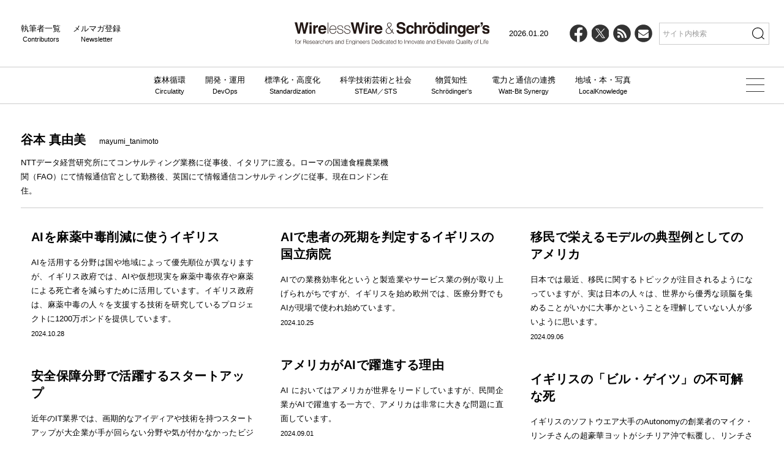

--- FILE ---
content_type: text/html; charset=UTF-8
request_url: https://wirelesswire.jp/author/mayumi_tanimoto/
body_size: 13579
content:
<!DOCTYPE html>
<html lang="ja">
	<head>
	<meta charset="utf-8" />
<meta name="viewport" content="width=device-width, initial-scale=1" />
<meta http-equiv="X-UA-Compatible" content="IE=edge" />

<link rel="icon" href="/favicon.ico" />
<link rel="icon" href="/icon.svg" type="image/svg+xml" />
<link rel="/apple-touch-icon" href="/apple-touch-icon.png" />
<link rel="manifest" href="/manifest.webmanifest" crossorigin="use-credentials" />

<link href="https://wirelesswire.jp/wp-content/themes/wirelesswire_v3/asset/css/common.min.css?1216" rel="stylesheet" />

<title>谷本 真由美 &#8211; WirelessWire &amp; Schrödinger&#039;s</title>
<meta name='robots' content='max-image-preview:large' />
<link rel="alternate" type="application/rss+xml" title="WirelessWire &amp; Schrödinger&#039;s &raquo; 谷本 真由美 による投稿のフィード" href="https://wirelesswire.jp/author/mayumi_tanimoto/feed/" />
<style id='wp-img-auto-sizes-contain-inline-css' type='text/css'>
img:is([sizes=auto i],[sizes^="auto," i]){contain-intrinsic-size:3000px 1500px}
/*# sourceURL=wp-img-auto-sizes-contain-inline-css */
</style>
<style id='wp-emoji-styles-inline-css' type='text/css'>

	img.wp-smiley, img.emoji {
		display: inline !important;
		border: none !important;
		box-shadow: none !important;
		height: 1em !important;
		width: 1em !important;
		margin: 0 0.07em !important;
		vertical-align: -0.1em !important;
		background: none !important;
		padding: 0 !important;
	}
/*# sourceURL=wp-emoji-styles-inline-css */
</style>
<style id='wp-block-library-inline-css' type='text/css'>
:root{--wp-block-synced-color:#7a00df;--wp-block-synced-color--rgb:122,0,223;--wp-bound-block-color:var(--wp-block-synced-color);--wp-editor-canvas-background:#ddd;--wp-admin-theme-color:#007cba;--wp-admin-theme-color--rgb:0,124,186;--wp-admin-theme-color-darker-10:#006ba1;--wp-admin-theme-color-darker-10--rgb:0,107,160.5;--wp-admin-theme-color-darker-20:#005a87;--wp-admin-theme-color-darker-20--rgb:0,90,135;--wp-admin-border-width-focus:2px}@media (min-resolution:192dpi){:root{--wp-admin-border-width-focus:1.5px}}.wp-element-button{cursor:pointer}:root .has-very-light-gray-background-color{background-color:#eee}:root .has-very-dark-gray-background-color{background-color:#313131}:root .has-very-light-gray-color{color:#eee}:root .has-very-dark-gray-color{color:#313131}:root .has-vivid-green-cyan-to-vivid-cyan-blue-gradient-background{background:linear-gradient(135deg,#00d084,#0693e3)}:root .has-purple-crush-gradient-background{background:linear-gradient(135deg,#34e2e4,#4721fb 50%,#ab1dfe)}:root .has-hazy-dawn-gradient-background{background:linear-gradient(135deg,#faaca8,#dad0ec)}:root .has-subdued-olive-gradient-background{background:linear-gradient(135deg,#fafae1,#67a671)}:root .has-atomic-cream-gradient-background{background:linear-gradient(135deg,#fdd79a,#004a59)}:root .has-nightshade-gradient-background{background:linear-gradient(135deg,#330968,#31cdcf)}:root .has-midnight-gradient-background{background:linear-gradient(135deg,#020381,#2874fc)}:root{--wp--preset--font-size--normal:16px;--wp--preset--font-size--huge:42px}.has-regular-font-size{font-size:1em}.has-larger-font-size{font-size:2.625em}.has-normal-font-size{font-size:var(--wp--preset--font-size--normal)}.has-huge-font-size{font-size:var(--wp--preset--font-size--huge)}.has-text-align-center{text-align:center}.has-text-align-left{text-align:left}.has-text-align-right{text-align:right}.has-fit-text{white-space:nowrap!important}#end-resizable-editor-section{display:none}.aligncenter{clear:both}.items-justified-left{justify-content:flex-start}.items-justified-center{justify-content:center}.items-justified-right{justify-content:flex-end}.items-justified-space-between{justify-content:space-between}.screen-reader-text{border:0;clip-path:inset(50%);height:1px;margin:-1px;overflow:hidden;padding:0;position:absolute;width:1px;word-wrap:normal!important}.screen-reader-text:focus{background-color:#ddd;clip-path:none;color:#444;display:block;font-size:1em;height:auto;left:5px;line-height:normal;padding:15px 23px 14px;text-decoration:none;top:5px;width:auto;z-index:100000}html :where(.has-border-color){border-style:solid}html :where([style*=border-top-color]){border-top-style:solid}html :where([style*=border-right-color]){border-right-style:solid}html :where([style*=border-bottom-color]){border-bottom-style:solid}html :where([style*=border-left-color]){border-left-style:solid}html :where([style*=border-width]){border-style:solid}html :where([style*=border-top-width]){border-top-style:solid}html :where([style*=border-right-width]){border-right-style:solid}html :where([style*=border-bottom-width]){border-bottom-style:solid}html :where([style*=border-left-width]){border-left-style:solid}html :where(img[class*=wp-image-]){height:auto;max-width:100%}:where(figure){margin:0 0 1em}html :where(.is-position-sticky){--wp-admin--admin-bar--position-offset:var(--wp-admin--admin-bar--height,0px)}@media screen and (max-width:600px){html :where(.is-position-sticky){--wp-admin--admin-bar--position-offset:0px}}

/*# sourceURL=wp-block-library-inline-css */
</style><style id='global-styles-inline-css' type='text/css'>
:root{--wp--preset--aspect-ratio--square: 1;--wp--preset--aspect-ratio--4-3: 4/3;--wp--preset--aspect-ratio--3-4: 3/4;--wp--preset--aspect-ratio--3-2: 3/2;--wp--preset--aspect-ratio--2-3: 2/3;--wp--preset--aspect-ratio--16-9: 16/9;--wp--preset--aspect-ratio--9-16: 9/16;--wp--preset--color--black: #000000;--wp--preset--color--cyan-bluish-gray: #abb8c3;--wp--preset--color--white: #ffffff;--wp--preset--color--pale-pink: #f78da7;--wp--preset--color--vivid-red: #cf2e2e;--wp--preset--color--luminous-vivid-orange: #ff6900;--wp--preset--color--luminous-vivid-amber: #fcb900;--wp--preset--color--light-green-cyan: #7bdcb5;--wp--preset--color--vivid-green-cyan: #00d084;--wp--preset--color--pale-cyan-blue: #8ed1fc;--wp--preset--color--vivid-cyan-blue: #0693e3;--wp--preset--color--vivid-purple: #9b51e0;--wp--preset--gradient--vivid-cyan-blue-to-vivid-purple: linear-gradient(135deg,rgb(6,147,227) 0%,rgb(155,81,224) 100%);--wp--preset--gradient--light-green-cyan-to-vivid-green-cyan: linear-gradient(135deg,rgb(122,220,180) 0%,rgb(0,208,130) 100%);--wp--preset--gradient--luminous-vivid-amber-to-luminous-vivid-orange: linear-gradient(135deg,rgb(252,185,0) 0%,rgb(255,105,0) 100%);--wp--preset--gradient--luminous-vivid-orange-to-vivid-red: linear-gradient(135deg,rgb(255,105,0) 0%,rgb(207,46,46) 100%);--wp--preset--gradient--very-light-gray-to-cyan-bluish-gray: linear-gradient(135deg,rgb(238,238,238) 0%,rgb(169,184,195) 100%);--wp--preset--gradient--cool-to-warm-spectrum: linear-gradient(135deg,rgb(74,234,220) 0%,rgb(151,120,209) 20%,rgb(207,42,186) 40%,rgb(238,44,130) 60%,rgb(251,105,98) 80%,rgb(254,248,76) 100%);--wp--preset--gradient--blush-light-purple: linear-gradient(135deg,rgb(255,206,236) 0%,rgb(152,150,240) 100%);--wp--preset--gradient--blush-bordeaux: linear-gradient(135deg,rgb(254,205,165) 0%,rgb(254,45,45) 50%,rgb(107,0,62) 100%);--wp--preset--gradient--luminous-dusk: linear-gradient(135deg,rgb(255,203,112) 0%,rgb(199,81,192) 50%,rgb(65,88,208) 100%);--wp--preset--gradient--pale-ocean: linear-gradient(135deg,rgb(255,245,203) 0%,rgb(182,227,212) 50%,rgb(51,167,181) 100%);--wp--preset--gradient--electric-grass: linear-gradient(135deg,rgb(202,248,128) 0%,rgb(113,206,126) 100%);--wp--preset--gradient--midnight: linear-gradient(135deg,rgb(2,3,129) 0%,rgb(40,116,252) 100%);--wp--preset--font-size--small: 13px;--wp--preset--font-size--medium: 20px;--wp--preset--font-size--large: 36px;--wp--preset--font-size--x-large: 42px;--wp--preset--spacing--20: 0.44rem;--wp--preset--spacing--30: 0.67rem;--wp--preset--spacing--40: 1rem;--wp--preset--spacing--50: 1.5rem;--wp--preset--spacing--60: 2.25rem;--wp--preset--spacing--70: 3.38rem;--wp--preset--spacing--80: 5.06rem;--wp--preset--shadow--natural: 6px 6px 9px rgba(0, 0, 0, 0.2);--wp--preset--shadow--deep: 12px 12px 50px rgba(0, 0, 0, 0.4);--wp--preset--shadow--sharp: 6px 6px 0px rgba(0, 0, 0, 0.2);--wp--preset--shadow--outlined: 6px 6px 0px -3px rgb(255, 255, 255), 6px 6px rgb(0, 0, 0);--wp--preset--shadow--crisp: 6px 6px 0px rgb(0, 0, 0);}:where(.is-layout-flex){gap: 0.5em;}:where(.is-layout-grid){gap: 0.5em;}body .is-layout-flex{display: flex;}.is-layout-flex{flex-wrap: wrap;align-items: center;}.is-layout-flex > :is(*, div){margin: 0;}body .is-layout-grid{display: grid;}.is-layout-grid > :is(*, div){margin: 0;}:where(.wp-block-columns.is-layout-flex){gap: 2em;}:where(.wp-block-columns.is-layout-grid){gap: 2em;}:where(.wp-block-post-template.is-layout-flex){gap: 1.25em;}:where(.wp-block-post-template.is-layout-grid){gap: 1.25em;}.has-black-color{color: var(--wp--preset--color--black) !important;}.has-cyan-bluish-gray-color{color: var(--wp--preset--color--cyan-bluish-gray) !important;}.has-white-color{color: var(--wp--preset--color--white) !important;}.has-pale-pink-color{color: var(--wp--preset--color--pale-pink) !important;}.has-vivid-red-color{color: var(--wp--preset--color--vivid-red) !important;}.has-luminous-vivid-orange-color{color: var(--wp--preset--color--luminous-vivid-orange) !important;}.has-luminous-vivid-amber-color{color: var(--wp--preset--color--luminous-vivid-amber) !important;}.has-light-green-cyan-color{color: var(--wp--preset--color--light-green-cyan) !important;}.has-vivid-green-cyan-color{color: var(--wp--preset--color--vivid-green-cyan) !important;}.has-pale-cyan-blue-color{color: var(--wp--preset--color--pale-cyan-blue) !important;}.has-vivid-cyan-blue-color{color: var(--wp--preset--color--vivid-cyan-blue) !important;}.has-vivid-purple-color{color: var(--wp--preset--color--vivid-purple) !important;}.has-black-background-color{background-color: var(--wp--preset--color--black) !important;}.has-cyan-bluish-gray-background-color{background-color: var(--wp--preset--color--cyan-bluish-gray) !important;}.has-white-background-color{background-color: var(--wp--preset--color--white) !important;}.has-pale-pink-background-color{background-color: var(--wp--preset--color--pale-pink) !important;}.has-vivid-red-background-color{background-color: var(--wp--preset--color--vivid-red) !important;}.has-luminous-vivid-orange-background-color{background-color: var(--wp--preset--color--luminous-vivid-orange) !important;}.has-luminous-vivid-amber-background-color{background-color: var(--wp--preset--color--luminous-vivid-amber) !important;}.has-light-green-cyan-background-color{background-color: var(--wp--preset--color--light-green-cyan) !important;}.has-vivid-green-cyan-background-color{background-color: var(--wp--preset--color--vivid-green-cyan) !important;}.has-pale-cyan-blue-background-color{background-color: var(--wp--preset--color--pale-cyan-blue) !important;}.has-vivid-cyan-blue-background-color{background-color: var(--wp--preset--color--vivid-cyan-blue) !important;}.has-vivid-purple-background-color{background-color: var(--wp--preset--color--vivid-purple) !important;}.has-black-border-color{border-color: var(--wp--preset--color--black) !important;}.has-cyan-bluish-gray-border-color{border-color: var(--wp--preset--color--cyan-bluish-gray) !important;}.has-white-border-color{border-color: var(--wp--preset--color--white) !important;}.has-pale-pink-border-color{border-color: var(--wp--preset--color--pale-pink) !important;}.has-vivid-red-border-color{border-color: var(--wp--preset--color--vivid-red) !important;}.has-luminous-vivid-orange-border-color{border-color: var(--wp--preset--color--luminous-vivid-orange) !important;}.has-luminous-vivid-amber-border-color{border-color: var(--wp--preset--color--luminous-vivid-amber) !important;}.has-light-green-cyan-border-color{border-color: var(--wp--preset--color--light-green-cyan) !important;}.has-vivid-green-cyan-border-color{border-color: var(--wp--preset--color--vivid-green-cyan) !important;}.has-pale-cyan-blue-border-color{border-color: var(--wp--preset--color--pale-cyan-blue) !important;}.has-vivid-cyan-blue-border-color{border-color: var(--wp--preset--color--vivid-cyan-blue) !important;}.has-vivid-purple-border-color{border-color: var(--wp--preset--color--vivid-purple) !important;}.has-vivid-cyan-blue-to-vivid-purple-gradient-background{background: var(--wp--preset--gradient--vivid-cyan-blue-to-vivid-purple) !important;}.has-light-green-cyan-to-vivid-green-cyan-gradient-background{background: var(--wp--preset--gradient--light-green-cyan-to-vivid-green-cyan) !important;}.has-luminous-vivid-amber-to-luminous-vivid-orange-gradient-background{background: var(--wp--preset--gradient--luminous-vivid-amber-to-luminous-vivid-orange) !important;}.has-luminous-vivid-orange-to-vivid-red-gradient-background{background: var(--wp--preset--gradient--luminous-vivid-orange-to-vivid-red) !important;}.has-very-light-gray-to-cyan-bluish-gray-gradient-background{background: var(--wp--preset--gradient--very-light-gray-to-cyan-bluish-gray) !important;}.has-cool-to-warm-spectrum-gradient-background{background: var(--wp--preset--gradient--cool-to-warm-spectrum) !important;}.has-blush-light-purple-gradient-background{background: var(--wp--preset--gradient--blush-light-purple) !important;}.has-blush-bordeaux-gradient-background{background: var(--wp--preset--gradient--blush-bordeaux) !important;}.has-luminous-dusk-gradient-background{background: var(--wp--preset--gradient--luminous-dusk) !important;}.has-pale-ocean-gradient-background{background: var(--wp--preset--gradient--pale-ocean) !important;}.has-electric-grass-gradient-background{background: var(--wp--preset--gradient--electric-grass) !important;}.has-midnight-gradient-background{background: var(--wp--preset--gradient--midnight) !important;}.has-small-font-size{font-size: var(--wp--preset--font-size--small) !important;}.has-medium-font-size{font-size: var(--wp--preset--font-size--medium) !important;}.has-large-font-size{font-size: var(--wp--preset--font-size--large) !important;}.has-x-large-font-size{font-size: var(--wp--preset--font-size--x-large) !important;}
/*# sourceURL=global-styles-inline-css */
</style>

<style id='classic-theme-styles-inline-css' type='text/css'>
/*! This file is auto-generated */
.wp-block-button__link{color:#fff;background-color:#32373c;border-radius:9999px;box-shadow:none;text-decoration:none;padding:calc(.667em + 2px) calc(1.333em + 2px);font-size:1.125em}.wp-block-file__button{background:#32373c;color:#fff;text-decoration:none}
/*# sourceURL=/wp-includes/css/classic-themes.min.css */
</style>
<link rel="https://api.w.org/" href="https://wirelesswire.jp/wp-json/" /><link rel="alternate" title="JSON" type="application/json" href="https://wirelesswire.jp/wp-json/wp/v2/users/21" /><link rel="EditURI" type="application/rsd+xml" title="RSD" href="https://wirelesswire.jp/xmlrpc.php?rsd" />
<meta name="generator" content="WordPress 6.9" />
<script>
  (function(i,s,o,g,r,a,m){i['GoogleAnalyticsObject']=r;i[r]=i[r]||function(){
  (i[r].q=i[r].q||[]).push(arguments)},i[r].l=1*new Date();a=s.createElement(o),
  m=s.getElementsByTagName(o)[0];a.async=1;a.src=g;m.parentNode.insertBefore(a,m)
  })(window,document,'script','//www.google-analytics.com/analytics.js','ga');

  ga('create', 'UA-15251544-1', 'auto');
  ga('send', 'pageview');

</script><link rel="Shortcut Icon" type="image/x-icon" href="//wirelesswire.jp/wp-content/uploads/2015/04/551e1d1e766f9.ico" />

<meta property="fb:app_id" content="2023813097844956">
    <!-- Google Tag Manager -->
    <script>(function (w, d, s, l, i) {
            w[l] = w[l] || [];
            w[l].push({
                'gtm.start':
                    new Date().getTime(), event: 'gtm.js'
            });
            var f = d.getElementsByTagName(s)[0],
                j = d.createElement(s), dl = l != 'dataLayer' ? '&l=' + l : '';
            j.async = true;
            j.src =
                'https://www.googletagmanager.com/gtm.js?id=' + i + dl;
            f.parentNode.insertBefore(j, f);
        })(window, document, 'script', 'dataLayer', 'GTM-WGJXDL9');</script>
    <!-- End Google Tag Manager -->
    <script>
        (function (i, s, o, g, r, a, m) {
            i['GoogleAnalyticsObject'] = r;
            i[r] = i[r] || function () {
                (i[r].q = i[r].q || []).push(arguments)
            }, i[r].l = 1 * new Date();
            a = s.createElement(o),
                m = s.getElementsByTagName(o)[0];
            a.async = 1;
            a.src = g;
            m.parentNode.insertBefore(a, m)
        })(window, document, 'script', '//www.google-analytics.com/analytics.js', 'ga');

        ga('create', 'UA-15251544-1', 'auto');
        ga('send', 'pageview');

    </script>

    <!-- Global site tag (gtag.js) - Google Analytics -->
    <script async src="https://www.googletagmanager.com/gtag/js?id=G-SK9GLW5R4C"></script>
    <script>
        window.dataLayer = window.dataLayer || [];
        function gtag(){dataLayer.push(arguments);}
        gtag('js', new Date());

        gtag('config', 'G-SK9GLW5R4C');
    </script>
	</head>
	<body>
		

<!-- Header -->
<header class="js-header">
    <div class="header--wrap">
        <div class="header--left">
            <ul>
                <li>
                    執筆者一覧<span>Contributors</span>
                    <a href="https://wirelesswire.jp/contributors" data-wpel-link="internal"></a>
                </li>
                <li>
                    メルマガ登録<span>Newsletter</span>
                    <a href="https://wirelesswire.jp/member" data-wpel-link="internal"></a>
                </li>
            </ul>
        </div>
        <div class="header--logo">
            <a href="https://wirelesswire.jp" data-wpel-link="internal"><img src="https://wirelesswire.jp/wp-content/themes/wirelesswire_v3/asset/images/logo.svg" alt="WirelessWire & Schrödinger's" width="340" height="66" /></a>
        </div>
        <div class="header--right">
            <ul>
                <li class="date">2026.01.20</li>
                <li class="icon-fb">
                    <a target="_blank" href="https://www.facebook.com/wirelesswirenews" data-wpel-link="external" rel="external noopener noreferrer">
                        <svg viewBox="0 0 32 32">
                            <circle cx="16" cy="16" r="16" />
                            <path d="m22.27 20.08.74-4.86h-4.66v-3.15c0-1.33.65-2.63 2.74-2.63h2.12v-4.14s-1.92-.33-3.76-.33c-3.84 0-6.35 2.33-6.35 6.54v3.7h-4.27v4.86h4.27v11.74c.86.13 1.73.2 2.63.2s1.77-.07 2.63-.2v-11.74h3.92z" fill="#fff" />
                        </svg>
                    </a>
                </li>
                <li class="icon-x">
                    <a target="_blank" href="https://x.com/WirelessWireNew" data-wpel-link="external" rel="external noopener noreferrer">
                        <svg viewBox="0 0 32 32">
                            <circle cx="16" cy="16" r="16" />
                            <path d="m17.64 14.68 6.43-7.32h-1.52l-5.58 6.35-4.46-6.35h-5.14l6.74 9.61-6.74 7.67h1.52l5.89-6.71 4.71 6.71h5.14m-15.19-16.15h2.34l10.77 15.08h-2.34" fill="#fff" />
                        </svg>
                    </a>
                </li>
                <li class="icon-rss">
                    <a target="_blank" href="https://wirelesswire.jp/feed/" data-wpel-link="internal">
                        <svg viewBox="0 0 32 32">
                            <circle cx="16" cy="16" r="16" />
                            <path d="m19.54 12.21c-3.2-3.19-7.45-4.95-11.98-4.95v3.33c3.64 0 7.06 1.41 9.63 3.98 2.57 2.56 3.98 5.98 3.98 9.61h3.33c0-4.52-1.76-8.77-4.96-11.96z" fill="#fff" />
                            <path d="m7.52 12.89v3.33c4.4 0 7.97 3.57 7.97 7.96h3.33c0-6.22-5.07-11.28-11.31-11.28z" fill="#fff" />
                            <ellipse cx="9.89" cy="21.88" rx="2.39" ry="2.38" fill="#fff" />
                        </svg>
                    </a>
                </li>
                <li class="icon-contact">
                    <a href="https://wirelesswire.jp/member" data-wpel-link="internal">
                        <svg viewBox="0 0 32 32">
                            <circle cx="16" cy="16" r="16" />
                            <path d="m25.5 11.13c0 .56-.17 1.09-.52 1.6s-.78.94-1.29 1.3c-2.66 1.84-4.31 2.99-4.96 3.45-.07.05-.22.16-.45.32-.23.17-.42.3-.57.4s-.34.22-.55.34c-.22.13-.42.22-.61.29-.19.06-.37.1-.53.1h-.02c-.16 0-.34-.03-.53-.1-.19-.06-.39-.16-.61-.29s-.4-.24-.55-.34-.34-.24-.57-.4c-.23-.17-.38-.27-.45-.32-.64-.45-1.57-1.1-2.78-1.94s-1.93-1.34-2.17-1.51c-.44-.3-.85-.71-1.24-1.22s-.58-1-.58-1.45c0-.55.15-1.01.44-1.38s.71-.55 1.26-.55h15.61c.46 0 .86.17 1.19.5.34.33.5.73.5 1.2zm0 3.12v8.42c0 .47-.17.87-.5 1.2s-.73.5-1.2.5h-15.61c-.47 0-.87-.17-1.2-.5s-.5-.73-.5-1.2v-8.42c.31.35.67.65 1.07.92 2.56 1.74 4.32 2.96 5.27 3.66.4.3.73.53.98.69.25.17.58.34 1 .51s.81.26 1.17.26h.02c.36 0 .75-.09 1.17-.26s.75-.34 1-.51.58-.4.98-.69c1.2-.87 2.96-2.09 5.28-3.66.4-.28.76-.58 1.06-.92z" fill="#fff" />
                        </svg>
                    </a>
                </li>
                <li class="search">
                    <form action="/">
                        <input type="text" name="s" placeholder="サイト内検索" />
                        <button type="submit"><img src="https://wirelesswire.jp/wp-content/themes/wirelesswire_v3/asset/images/icon-search.svg" alt="" width="20" height="20" /></button>
                    </form>
                </li>
            </ul>
        </div>
    </div>
    <div class="header--nav">
        <ul>
            <li>
                森林循環<span>Circulatity</span>
                <a href="https://wirelesswire.jp/category/forestcircularity/" data-wpel-link="internal"></a>
            </li>
            <li>
                開発・運用<span>DevOps</span>
                <a href="https://wirelesswire.jp/category/ai/" data-wpel-link="internal"></a>
            </li>
            <li>
                標準化・高度化<span>Standardization</span>
                <a href="https://wirelesswire.jp/category/5g/" data-wpel-link="internal"></a>
            </li>
            <li>
                科学技術芸術と社会<span>STEAM／STS</span>
                <a href="https://wirelesswire.jp/category/moderntimes/" data-wpel-link="internal"></a>
            </li>
            <li>
                物質知性<span>Schrödinger's</span>
                <a href="https://wirelesswire.jp/category/schrodinger/" data-wpel-link="internal"></a>
            </li>
            <li>
                電力と通信の連携<span>Watt-Bit Synergy</span>
                <a href="https://wirelesswire.jp/category/watt-bit-synergy/" data-wpel-link="internal"></a>
            </li>
            <li>
                地域・本・写真<span>LocalKnowledge</span>
                <a href="https://wirelesswire.jp/category/talk_event/" data-wpel-link="internal"></a>
            </li>
        </ul>
    </div>
    <!-- SP Menu -->
    <div class="open--btn">
        <img class="on" src="https://wirelesswire.jp/wp-content/themes/wirelesswire_v3/asset/images/icon-search.svg" alt="" width="20" height="20" />
        <img class="off" src="https://wirelesswire.jp/wp-content/themes/wirelesswire_v3/asset/images/icon-close.svg" alt="" width="20" height="20" />
    </div>
    <div id="search--wrap" class="panelactive">
        <form role="search" id="searchform" action="/">
            <input type="text" name="s" id="search--text" placeholder="サイト内検索" />
            <button type="submit"><img src="https://wirelesswire.jp/wp-content/themes/wirelesswire_v3/asset/images/icon-search.svg" alt="" width="20" height="20" /></button>
        </form>
    </div>
    <div class="hamburger" id="js_hamburger">
        <span class="hamburger-linetop"></span>
        <span class="hamburger-linecenter"></span>
        <span class="hamburger-linebottom"></span>
    </div>
    <!-- More Menu -->
    <div class="more--menu">
        <div class="more--wrap-base">
            <div class="more--wrap">
                <div class="more--child">
                    <div class="more--midahshi">
                        <a href="https://wirelesswire.jp/category/forestcircularity/" data-wpel-link="internal">森林循環<span>Circulatity</span></a>
                    </div>
                    <ul>
                                                    <li><a href="/tags/バイオマス・木質化・新林業/" data-wpel-link="internal">バイオマス・木質化・新林業</a></li>
                                                    <li><a href="/tags/地域創生と森林文化/" data-wpel-link="internal">地域創生と森林文化</a></li>
                                            </ul>
                </div>
                <div class="more--child">
                    <div class="more--midahshi">
                        <a href="https://wirelesswire.jp/category/ai/" data-wpel-link="internal">開発・運用<span>DevOps</span></a>
                    </div>
                    <ul>
                                                    <li><a href="/category/ai/" data-wpel-link="internal">AI</a></li>
                                                    <li><a href="/category/mobility/" data-wpel-link="internal">モビリティ</a></li>
                                                    <li><a href="/category/drone/" data-wpel-link="internal">ドローン／ロボット</a></li>
                                                    <li><a href="/category/ar_vr/" data-wpel-link="internal">AR／VR</a></li>
                                                    <li><a href="/category/autodrive/" data-wpel-link="internal">自動運転</a></li>
                                            </ul>
                </div>
                <div class="more--child">
                    <div class="more--midahshi">
                        <a href="https://wirelesswire.jp/category/5g/" data-wpel-link="internal">標準化・高度化<span>Standardization</span></a>
                    </div>
                    <ul>
                                                    <li><a href="/category/5g/" data-wpel-link="internal">5G／6G</a></li>
                                                    <li><a href="/?s=IoT" data-wpel-link="internal">IoT</a></li>
                                                    <li><a href="/?s=イノベーション" data-wpel-link="internal">イノベーション</a></li>
                                            </ul>
                </div>
                <div class="more--child">
                    <div class="more--midahshi">
                        <a href="https://wirelesswire.jp/category/moderntimes/" data-wpel-link="internal">科学技術芸術と社会<span>STEAM／STS</span></a>
                    </div>
                    <ul>
                                                    <li><a href="/category/moderntimes/" data-wpel-link="internal">DX</a></li>
                                                    <li><a href="/category/media_entertainment/" data-wpel-link="internal">メディア</a></li>
                                                    <li><a href="/?s=education" data-wpel-link="internal">教育と研究</a></li>
                                                    <li><a href="/category/kangaeru_media/" data-wpel-link="internal">考えるメディア</a></li>
                                                    <li><a href="https://42-54.jp" data-wpel-link="external" target="_blank" rel="external noopener noreferrer">42/54</a></li>
                                            </ul>
                </div>
                <div class="more--child">
                    <div class="more--midahshi">
                        <a href="https://wirelesswire.jp/category/schrodinger/" data-wpel-link="internal">物質知性<span>Schrödinger's</span></a>
                    </div>
                    <ul>
                                                    <li><a href="/category/schrodinger/" data-wpel-link="internal">シュレディンガーの水曜日</a></li>
                                                    <li><a href="/category/rebuild_Plan_B/" data-wpel-link="internal">プランB再構築</a></li>
                                            </ul>
                </div>
                <div class="more--child">
                    <div class="more--midahshi">
                        <a href="https://wirelesswire.jp/category/watt-bit-synergy/" data-wpel-link="internal">電力と通信の連携<span>Watt-Bit Synergy</span></a>
                    </div>
                    <ul>
                                                    <li><a href="/tags/co-packaged-optics/" data-wpel-link="internal">光電融合</a></li>
                                                    <li><a href="/tags/mesh/" data-wpel-link="internal">MESH構想</a></li>
                                                    <li><a href="/tags/ai-factory/" data-wpel-link="internal">AIファクトリー</a></li>
                                            </ul>
                </div>
                <div class="more--child">
                    <div class="more--midahshi">
                        <a href="https://wirelesswire.jp/category/talk_event/" data-wpel-link="internal">地域・本・写真<span>LocalKnowledge</span></a>
                    </div>
                    <ul>
                                                    <li><a href="/category/talk_event/" data-wpel-link="internal">ローカルナレッジ</a></li>
                                                    <li><a href="/category/mirai/" data-wpel-link="internal">地域の知恵</a></li>
                                                    <li><a href="/?s=協力" data-wpel-link="internal">社会的協力</a></li>
                                                    <li><a href="/?s=books" data-wpel-link="internal">書籍</a></li>
                                                    <li><a href="/?s=働き方" data-wpel-link="internal">働き方と人材</a></li>
                                            </ul>
                </div>
                <div class="more--child pc-none">
                    <div class="more--midahshi">
                        <a href="https://wirelesswire.jp/contributors" data-wpel-link="internal">執筆者一覧<span>Contributors</span></a>
                    </div>
                </div>
                <div class="more--child pc-none">
                    <div class="more--midahshi">
                        <a href="https://wirelesswire.jp/member" data-wpel-link="internal">メルマガ登録<span>Newsletter</span></a>
                    </div>
                </div>
            </div>
            <ul class="pc-none social">
                <li class="icon-fb">
                    <a target="_blank" href="https://www.facebook.com/wirelesswirenews" data-wpel-link="external" rel="external noopener noreferrer">
                        <svg viewBox="0 0 32 32">
                            <circle cx="16" cy="16" r="16" />
                            <path d="m22.27 20.08.74-4.86h-4.66v-3.15c0-1.33.65-2.63 2.74-2.63h2.12v-4.14s-1.92-.33-3.76-.33c-3.84 0-6.35 2.33-6.35 6.54v3.7h-4.27v4.86h4.27v11.74c.86.13 1.73.2 2.63.2s1.77-.07 2.63-.2v-11.74h3.92z" fill="#fff" />
                        </svg>
                    </a>
                </li>
                <li class="icon-x">
                    <a target="_blank" href="https://x.com/WirelessWireNew" data-wpel-link="external" rel="external noopener noreferrer">
                        <svg viewBox="0 0 32 32">
                            <circle cx="16" cy="16" r="16" />
                            <path d="m17.64 14.68 6.43-7.32h-1.52l-5.58 6.35-4.46-6.35h-5.14l6.74 9.61-6.74 7.67h1.52l5.89-6.71 4.71 6.71h5.14m-15.19-16.15h2.34l10.77 15.08h-2.34" fill="#fff" />
                        </svg>
                    </a>
                </li>
                <li class="icon-rss">
                    <a target="_blank" href="https://wirelesswire.jp/feed/" data-wpel-link="internal">
                        <svg viewBox="0 0 32 32">
                            <circle cx="16" cy="16" fill="#040000" r="16" />
                            <g fill="#fff">
                                <path d="m19.54 12.21c-3.2-3.19-7.45-4.95-11.98-4.95v3.33c3.64 0 7.06 1.41 9.63 3.98 2.57 2.56 3.98 5.98 3.98 9.61h3.33c0-4.52-1.76-8.77-4.96-11.96z" />
                                <path d="m7.52 12.89v3.33c4.4 0 7.97 3.57 7.97 7.96h3.33c0-6.22-5.07-11.28-11.31-11.28z" />
                                <ellipse cx="9.89" cy="21.88" rx="2.39" ry="2.38" />
                            </g>
                        </svg>
                    </a>
                </li>
                <li class="icon-contact">
                    <a href="/member" data-wpel-link="internal">
                        <svg viewBox="0 0 32 32">
                            <circle cx="16" cy="16" r="16" />
                            <path d="m25.5 11.13c0 .56-.17 1.09-.52 1.6s-.78.94-1.29 1.3c-2.66 1.84-4.31 2.99-4.96 3.45-.07.05-.22.16-.45.32-.23.17-.42.3-.57.4s-.34.22-.55.34c-.22.13-.42.22-.61.29-.19.06-.37.1-.53.1h-.02c-.16 0-.34-.03-.53-.1-.19-.06-.39-.16-.61-.29s-.4-.24-.55-.34-.34-.24-.57-.4c-.23-.17-.38-.27-.45-.32-.64-.45-1.57-1.1-2.78-1.94s-1.93-1.34-2.17-1.51c-.44-.3-.85-.71-1.24-1.22s-.58-1-.58-1.45c0-.55.15-1.01.44-1.38s.71-.55 1.26-.55h15.61c.46 0 .86.17 1.19.5.34.33.5.73.5 1.2zm0 3.12v8.42c0 .47-.17.87-.5 1.2s-.73.5-1.2.5h-15.61c-.47 0-.87-.17-1.2-.5s-.5-.73-.5-1.2v-8.42c.31.35.67.65 1.07.92 2.56 1.74 4.32 2.96 5.27 3.66.4.3.73.53.98.69.25.17.58.34 1 .51s.81.26 1.17.26h.02c.36 0 .75-.09 1.17-.26s.75-.34 1-.51.58-.4.98-.69c1.2-.87 2.96-2.09 5.28-3.66.4-.28.76-.58 1.06-.92z" fill="#fff" />
                        </svg>
                    </a>
                </li>
            </ul>
        </div>
        <div class="spacer"></div>
    </div>
</header>
		
		<!-- Contents -->
		<div class="container">
			<!-- タイトル見出し -->
			<div class="author--wrap">
				<p class="author--name">谷本 真由美 <span class="author--name-en">mayumi_tanimoto</span></p>
				<p class="author--desc">NTTデータ経営研究所にてコンサルティング業務に従事後、イタリアに渡る。ローマの国連食糧農業機関（FAO）にて情報通信官として勤務後、英国にて情報通信コンサルティングに従事。現在ロンドン在住。</p>
			</div>
			<!-- Masonry Layout -->
			<div id="macy--wrap">
							
				<div class="macy--content">
    <h2>AIを麻薬中毒削減に使うイギリス</h2>
    <p class="desc">AIを活用する分野は国や地域によって優先順位が異なりますが、イギリス政府では、AIや仮想現実を麻薬中毒依存や麻薬による死亡者を減らすために活用しています。イギリス政府は、麻薬中毒の人々を支援する技術を研究しているプロジェクトに1200万ポンドを提供しています。</p>
    <p class="date">2024.10.28</p>
    <a href="https://wirelesswire.jp/2024/10/87330/" data-wpel-link="internal"></a>
    <!--ul>
        <li><a href="/category-tag.html" data-wpel-link="internal">カテゴリー名</a></li>
    </ul-->
</div>
				
								
				<div class="macy--content">
    <h2>AIで患者の死期を判定するイギリスの国立病院</h2>
    <p class="desc">AIでの業務効率化というと製造業やサービス業の例が取り上げられがちですが、イギリスを始め欧州では、医療分野でもAIが現場で使われ始めています。</p>
    <p class="date">2024.10.25</p>
    <a href="https://wirelesswire.jp/2024/10/87328/" data-wpel-link="internal"></a>
    <!--ul>
        <li><a href="/category-tag.html" data-wpel-link="internal">カテゴリー名</a></li>
    </ul-->
</div>
				
								
				<div class="macy--content">
    <h2>移民で栄えるモデルの典型例としてのアメリカ</h2>
    <p class="desc">日本では最近、移民に関するトピックが注目されるようになっていますが、実は日本の人々は、世界から優秀な頭脳を集めることがいかに大事かということを理解していない人が多いように思います。</p>
    <p class="date">2024.09.06</p>
    <a href="https://wirelesswire.jp/2024/09/87041/" data-wpel-link="internal"></a>
    <!--ul>
        <li><a href="/category-tag.html" data-wpel-link="internal">カテゴリー名</a></li>
    </ul-->
</div>
				
								
				<div class="macy--content">
    <h2>安全保障分野で活躍するスタートアップ</h2>
    <p class="desc">近年のIT業界では、画期的なアイディアや技術を持つスタートアップが大企業が手が回らない分野や気が付かなかったビジネスで大活躍し市場に変革をもたらす、ということが 珍しくありませんが、これが安全保障の世界でも起きています。</p>
    <p class="date">2024.09.05</p>
    <a href="https://wirelesswire.jp/2024/09/87043/" data-wpel-link="internal"></a>
    <!--ul>
        <li><a href="/category-tag.html" data-wpel-link="internal">カテゴリー名</a></li>
    </ul-->
</div>
				
								
				<div class="macy--content">
    <h2>アメリカがAIで躍進する理由</h2>
    <p class="desc">AI においてはアメリカが世界をリードしていますが、民間企業がAIで躍進する一方で、アメリカは非常に大きな問題に直面しています。</p>
    <p class="date">2024.09.01</p>
    <a href="https://wirelesswire.jp/2024/09/87039/" data-wpel-link="internal"></a>
    <!--ul>
        <li><a href="/category-tag.html" data-wpel-link="internal">カテゴリー名</a></li>
    </ul-->
</div>
				
								
				<div class="macy--content">
    <h2>イギリスの「ビル・ゲイツ」の不可解な死</h2>
    <p class="desc">イギリスのソフトウエア大手のAutonomyの創業者のマイク・リンチさんの超豪華ヨットがシチリア沖で転覆し、リンチさんや娘さん、スタッフ、友人弁護士、モルガン・スタンレーの幹部が死亡と見られていますが、検察は殺人での調査を開始しています。</p>
    <p class="date">2024.08.28</p>
    <a href="https://wirelesswire.jp/2024/08/87033/" data-wpel-link="internal"></a>
    <!--ul>
        <li><a href="/category-tag.html" data-wpel-link="internal">カテゴリー名</a></li>
    </ul-->
</div>
				
								
				<div class="macy--content">
    <h2>AIに忍び寄るセキュリティリスク</h2>
    <p class="desc">AIが作り出す付加価値は前向きに取り上げられますが、一方でAIのリスクに関する議論はあまり盛んではないように思います。しかし、このところ欧州では、AIを導入する企業におけるリスクも注目されるようになってきています。</p>
    <p class="date">2024.07.29</p>
    <a href="https://wirelesswire.jp/2024/07/86907/" data-wpel-link="internal"></a>
    <!--ul>
        <li><a href="/category-tag.html" data-wpel-link="internal">カテゴリー名</a></li>
    </ul-->
</div>
				
								
				<div class="macy--content">
    <h2>ChatGPTの財政危機から学ぶAI開発の問題点</h2>
    <p class="desc">ここ数年、AIといえばChatGPTですが、最近発表されたThe Informationの報告書はChatGPTのみならずAI開発の問題が指摘されています。</p>
    <p class="date">2024.07.27</p>
    <a href="https://wirelesswire.jp/2024/07/86898/" data-wpel-link="internal"></a>
    <!--ul>
        <li><a href="/category-tag.html" data-wpel-link="internal">カテゴリー名</a></li>
    </ul-->
</div>
				
								
				<div class="macy--content">
    <h2>AIはハイプなのか？</h2>
    <p class="desc">ヨーロッパ最大のサイバーセキュリティ関連のカンファレンスであるInfoSecEuropeに行ってきました。今年のカンファレンスで人気を集めていたのがやはりAI関連の話題ですが、昨年や一昨年に比べるとAI熱が若干落ち着いてきたような印象を受けました。</p>
    <p class="date">2024.07.01</p>
    <a href="https://wirelesswire.jp/2024/07/86778/" data-wpel-link="internal"></a>
    <!--ul>
        <li><a href="/category-tag.html" data-wpel-link="internal">カテゴリー名</a></li>
    </ul-->
</div>
				
								
				<div class="macy--content">
    <h2>AIに冷静な欧州のビジネス</h2>
    <p class="desc">ヨーロッパ最大のサイバーセキュリティ関連のカンファレンスであるInfoSec Europeに行ってきました。今年のカンファレンスで人気を集めていたのは、やはりAI関連の話題です。ただし、日本やアメリカのカンファレンスと若干違うところは、ヨーロッパの関係者が集っているということもあり、AIに関してかなり現実的なコメントが目立ったという点です。</p>
    <p class="date">2024.06.28</p>
    <a href="https://wirelesswire.jp/2024/06/86733/" data-wpel-link="internal"></a>
    <!--ul>
        <li><a href="/category-tag.html" data-wpel-link="internal">カテゴリー名</a></li>
    </ul-->
</div>
				
								
				<div class="macy--content">
    <h2>イギリス政府の「AIセーフティ・インスティテュート」</h2>
    <p class="desc">イギリス政府は、AIを国家の産業政策においてかなり重要視しています。最近話題になったのが、韓国と共催したAIソウルサミットで、ディープフェイクやサイバー攻撃などのAIにより発生するリスクから社会を保護する方法を研究するための研究助成金の提供を発表したことです。</p>
    <p class="date">2024.05.29</p>
    <a href="https://wirelesswire.jp/2024/05/86588/" data-wpel-link="internal"></a>
    <!--ul>
        <li><a href="/category-tag.html" data-wpel-link="internal">カテゴリー名</a></li>
    </ul-->
</div>
				
								
				<div class="macy--content">
    <h2>AIの発達はベーシックインカム導入につながるか？</h2>
    <p class="desc">イギリスでは、AIの権威であり最近までGoogleに勤務していたニューラルネットワークの先駆者であるジェフリー・ヒントン教授が、BBCのテレビ番組ニュースナイトで、AIが多くの仕事を奪うため、政府は一般の人にユニバーサル・ベーシックインカムを提供する準備をすべきだとはっきりと述べたことが話題になっています。</p>
    <p class="date">2024.05.27</p>
    <a href="https://wirelesswire.jp/2024/05/86586/" data-wpel-link="internal"></a>
    <!--ul>
        <li><a href="/category-tag.html" data-wpel-link="internal">カテゴリー名</a></li>
    </ul-->
</div>
				
							</div>

			<div class='wp-pagenavi' role='navigation'>
<span aria-current='page' class='current'>1</span><a class="page larger" title="ページ 2" href="https://wirelesswire.jp/author/mayumi_tanimoto/page/2/" data-wpel-link="internal">2</a><a class="page larger" title="ページ 3" href="https://wirelesswire.jp/author/mayumi_tanimoto/page/3/" data-wpel-link="internal">3</a><a class="page larger" title="ページ 4" href="https://wirelesswire.jp/author/mayumi_tanimoto/page/4/" data-wpel-link="internal">4</a><a class="page larger" title="ページ 5" href="https://wirelesswire.jp/author/mayumi_tanimoto/page/5/" data-wpel-link="internal">5</a><span class='extend'>...</span><a class="nextpostslink" rel="next" aria-label="次のページ" href="https://wirelesswire.jp/author/mayumi_tanimoto/page/2/" data-wpel-link="internal">»</a><a class="last" aria-label="Last Page" href="https://wirelesswire.jp/author/mayumi_tanimoto/page/50/" data-wpel-link="internal">»»</a>
</div>		</div>
				<!-- Footer -->
		<footer>
			<div class="foot--wrap">
				<div class="foot--menu">
					<div class="logo">
						<a href="https://wirelesswire.jp" data-wpel-link="internal"><img src="https://wirelesswire.jp/wp-content/themes/wirelesswire_v3/asset/images/logo.svg" alt="WirelessWire News & Schrödinger's Wednesday" width="340" height="66" /></a>
					</div>
					<div class="foot--nav">
						<ul>
							<li>
								<a href="https://wirelesswire.jp/about/" data-wpel-link="internal">WirelessWire News & <br class="pc-none" />Schrödinger'sについて<span>manifesto</span></a>
							</li>
							<li>
								<a href="https://wirelesswire.jp/privacy/" data-wpel-link="internal">プライバシーポリシー・商標<span>privacy policy</span></a>
							</li>
						</ul>
					</div>
				</div>
		
				<div class="foot--bottom">
				<div class="copyright">© 2025 WirelessWire News & Schrödinger's All rights reserved.</div>
					<ul>
						<li>
							<a target="_blank" href="https://www.facebook.com/wirelesswirenews" data-wpel-link="external" rel="external noopener noreferrer">
								<svg viewBox="0 0 32 32">
									<circle cx="16" cy="16" r="16" />
									<path d="m22.27 20.08.74-4.86h-4.66v-3.15c0-1.33.65-2.63 2.74-2.63h2.12v-4.14s-1.92-.33-3.76-.33c-3.84 0-6.35 2.33-6.35 6.54v3.7h-4.27v4.86h4.27v11.74c.86.13 1.73.2 2.63.2s1.77-.07 2.63-.2v-11.74h3.92z" fill="#fff" />
								</svg>
							</a>
						</li>
						<li>
							<a target="_blank" href="https://x.com/WirelessWireNew" data-wpel-link="external" rel="external noopener noreferrer">
								<svg viewBox="0 0 32 32">
									<circle cx="16" cy="16" r="16" />
									<path d="m17.64 14.68 6.43-7.32h-1.52l-5.58 6.35-4.46-6.35h-5.14l6.74 9.61-6.74 7.67h1.52l5.89-6.71 4.71 6.71h5.14m-15.19-16.15h2.34l10.77 15.08h-2.34" fill="#fff" />
								</svg>
							</a>
						</li>
						<li>
							<a target="_blank" href="https://wirelesswire.jp/feed/" data-wpel-link="internal">
								<svg viewBox="0 0 32 32">
									<circle cx="16" cy="16" r="16" />
									<path d="m19.54 12.21c-3.2-3.19-7.45-4.95-11.98-4.95v3.33c3.64 0 7.06 1.41 9.63 3.98 2.57 2.56 3.98 5.98 3.98 9.61h3.33c0-4.52-1.76-8.77-4.96-11.96z" fill="#fff" />
									<path d="m7.52 12.89v3.33c4.4 0 7.97 3.57 7.97 7.96h3.33c0-6.22-5.07-11.28-11.31-11.28z" fill="#fff" />
									<ellipse cx="9.89" cy="21.88" rx="2.39" ry="2.38" fill="#fff" />
								</svg>
							</a>
						</li>
						<li>
							<a href="https://wirelesswire.jp/member/" data-wpel-link="internal">
								<svg viewBox="0 0 32 32">
									<circle cx="16" cy="16" r="16" />
									<path d="m25.5 11.13c0 .56-.17 1.09-.52 1.6s-.78.94-1.29 1.3c-2.66 1.84-4.31 2.99-4.96 3.45-.07.05-.22.16-.45.32-.23.17-.42.3-.57.4s-.34.22-.55.34c-.22.13-.42.22-.61.29-.19.06-.37.1-.53.1h-.02c-.16 0-.34-.03-.53-.1-.19-.06-.39-.16-.61-.29s-.4-.24-.55-.34-.34-.24-.57-.4c-.23-.17-.38-.27-.45-.32-.64-.45-1.57-1.1-2.78-1.94s-1.93-1.34-2.17-1.51c-.44-.3-.85-.71-1.24-1.22s-.58-1-.58-1.45c0-.55.15-1.01.44-1.38s.71-.55 1.26-.55h15.61c.46 0 .86.17 1.19.5.34.33.5.73.5 1.2zm0 3.12v8.42c0 .47-.17.87-.5 1.2s-.73.5-1.2.5h-15.61c-.47 0-.87-.17-1.2-.5s-.5-.73-.5-1.2v-8.42c.31.35.67.65 1.07.92 2.56 1.74 4.32 2.96 5.27 3.66.4.3.73.53.98.69.25.17.58.34 1 .51s.81.26 1.17.26h.02c.36 0 .75-.09 1.17-.26s.75-.34 1-.51.58-.4.98-.69c1.2-.87 2.96-2.09 5.28-3.66.4-.28.76-.58 1.06-.92z" fill="#fff" />
								</svg>
							</a>
						</li>
					</ul>
				</div>
			</div>
		</footer>
		<!-- Go page top
				============================================= -->
		<div id="page_top">
			<a href="#">
				<svg viewBox="0 0 25 26.34">
					<g fill="#fff">
						<path d="m.27 0h24.45v2.12h-24.45z" />
						<path d="m25 18.65-12.5-12.5-12.5 12.5 1.47 1.46 9.97-9.97v16.2h2.12v-16.2l9.97 9.97z" />
					</g>
				</svg>
			</a>
		</div>
		<script src="https://wirelesswire.jp/wp-content/themes/wirelesswire_v3/asset/js/macy.min.js"></script>
<script>
    var masonry = new Macy({
        container: "#macy--wrap",
        trueOrder: true,
        waitForImages: false,
        refresh: true,
        mobileFirst: true,
        columns: 1,
        margin: {
            y: 15,
            x: 10,
        },
        breakAt: {
            992: 3,
            640: 2,
            375: 1,
        },
    });
    // ウィンドウサイズ変更時に高さを再計算
    window.addEventListener("resize", function () {
        masonry.recalculate(true);
    });
</script>		<script src="https://wirelesswire.jp/wp-content/themes/wirelesswire_v3/asset/js/function.min.js?0805"></script>

<script type="speculationrules">
{"prefetch":[{"source":"document","where":{"and":[{"href_matches":"/*"},{"not":{"href_matches":["/wp-*.php","/wp-admin/*","/wp-content/uploads/*","/wp-content/*","/wp-content/plugins/*","/wp-content/themes/wirelesswire_v3/*","/*\\?(.+)"]}},{"not":{"selector_matches":"a[rel~=\"nofollow\"]"}},{"not":{"selector_matches":".no-prefetch, .no-prefetch a"}}]},"eagerness":"conservative"}]}
</script>
<script id="wp-emoji-settings" type="application/json">
{"baseUrl":"https://s.w.org/images/core/emoji/17.0.2/72x72/","ext":".png","svgUrl":"https://s.w.org/images/core/emoji/17.0.2/svg/","svgExt":".svg","source":{"concatemoji":"https://wirelesswire.jp/wp-includes/js/wp-emoji-release.min.js?ver=6.9"}}
</script>
<script type="module">
/* <![CDATA[ */
/*! This file is auto-generated */
const a=JSON.parse(document.getElementById("wp-emoji-settings").textContent),o=(window._wpemojiSettings=a,"wpEmojiSettingsSupports"),s=["flag","emoji"];function i(e){try{var t={supportTests:e,timestamp:(new Date).valueOf()};sessionStorage.setItem(o,JSON.stringify(t))}catch(e){}}function c(e,t,n){e.clearRect(0,0,e.canvas.width,e.canvas.height),e.fillText(t,0,0);t=new Uint32Array(e.getImageData(0,0,e.canvas.width,e.canvas.height).data);e.clearRect(0,0,e.canvas.width,e.canvas.height),e.fillText(n,0,0);const a=new Uint32Array(e.getImageData(0,0,e.canvas.width,e.canvas.height).data);return t.every((e,t)=>e===a[t])}function p(e,t){e.clearRect(0,0,e.canvas.width,e.canvas.height),e.fillText(t,0,0);var n=e.getImageData(16,16,1,1);for(let e=0;e<n.data.length;e++)if(0!==n.data[e])return!1;return!0}function u(e,t,n,a){switch(t){case"flag":return n(e,"\ud83c\udff3\ufe0f\u200d\u26a7\ufe0f","\ud83c\udff3\ufe0f\u200b\u26a7\ufe0f")?!1:!n(e,"\ud83c\udde8\ud83c\uddf6","\ud83c\udde8\u200b\ud83c\uddf6")&&!n(e,"\ud83c\udff4\udb40\udc67\udb40\udc62\udb40\udc65\udb40\udc6e\udb40\udc67\udb40\udc7f","\ud83c\udff4\u200b\udb40\udc67\u200b\udb40\udc62\u200b\udb40\udc65\u200b\udb40\udc6e\u200b\udb40\udc67\u200b\udb40\udc7f");case"emoji":return!a(e,"\ud83e\u1fac8")}return!1}function f(e,t,n,a){let r;const o=(r="undefined"!=typeof WorkerGlobalScope&&self instanceof WorkerGlobalScope?new OffscreenCanvas(300,150):document.createElement("canvas")).getContext("2d",{willReadFrequently:!0}),s=(o.textBaseline="top",o.font="600 32px Arial",{});return e.forEach(e=>{s[e]=t(o,e,n,a)}),s}function r(e){var t=document.createElement("script");t.src=e,t.defer=!0,document.head.appendChild(t)}a.supports={everything:!0,everythingExceptFlag:!0},new Promise(t=>{let n=function(){try{var e=JSON.parse(sessionStorage.getItem(o));if("object"==typeof e&&"number"==typeof e.timestamp&&(new Date).valueOf()<e.timestamp+604800&&"object"==typeof e.supportTests)return e.supportTests}catch(e){}return null}();if(!n){if("undefined"!=typeof Worker&&"undefined"!=typeof OffscreenCanvas&&"undefined"!=typeof URL&&URL.createObjectURL&&"undefined"!=typeof Blob)try{var e="postMessage("+f.toString()+"("+[JSON.stringify(s),u.toString(),c.toString(),p.toString()].join(",")+"));",a=new Blob([e],{type:"text/javascript"});const r=new Worker(URL.createObjectURL(a),{name:"wpTestEmojiSupports"});return void(r.onmessage=e=>{i(n=e.data),r.terminate(),t(n)})}catch(e){}i(n=f(s,u,c,p))}t(n)}).then(e=>{for(const n in e)a.supports[n]=e[n],a.supports.everything=a.supports.everything&&a.supports[n],"flag"!==n&&(a.supports.everythingExceptFlag=a.supports.everythingExceptFlag&&a.supports[n]);var t;a.supports.everythingExceptFlag=a.supports.everythingExceptFlag&&!a.supports.flag,a.supports.everything||((t=a.source||{}).concatemoji?r(t.concatemoji):t.wpemoji&&t.twemoji&&(r(t.twemoji),r(t.wpemoji)))});
//# sourceURL=https://wirelesswire.jp/wp-includes/js/wp-emoji-loader.min.js
/* ]]> */
</script>
	</body>
</html>


--- FILE ---
content_type: application/javascript
request_url: https://wirelesswire.jp/wp-content/themes/wirelesswire_v3/asset/js/macy.min.js
body_size: 3512
content:
!function(t,n){"object"==typeof exports&&"undefined"!=typeof module?module.exports=n():"function"==typeof define&&define.amd?define(n):t.Macy=n()}(this,(function(){"use strict";function t(t,n){var e=arguments.length>2&&void 0!==arguments[2]&&arguments[2];if(window.Promise)return m(t,n,e);t.recalculate(!0,!0)}function n(t){var n=t.useContainerForBreakpoints?t.container.clientWidth:window.innerWidth,e={columns:t.columns};y(t.margin)?e.margin={x:t.margin.x,y:t.margin.y}:e.margin={x:t.margin,y:t.margin};var r=Object.keys(t.breakAt);return t.mobileFirst?function(t){for(var n=t.options,e=t.responsiveOptions,r=t.keys,o=t.docWidth,i=void 0,s=0;s<r.length;s++){var a=parseInt(r[s],10);o>=a&&(i=n.breakAt[a],g(i,e))}return e}({options:t,responsiveOptions:e,keys:r,docWidth:n}):function(t){for(var n=t.options,e=t.responsiveOptions,r=t.keys,o=t.docWidth,i=void 0,s=r.length-1;s>=0;s--){var a=parseInt(r[s],10);o<=a&&(i=n.breakAt[a],g(i,e))}return e}({options:t,responsiveOptions:e,keys:r,docWidth:n})}function e(t){return n(t).columns}function r(t){return n(t).margin}function o(t){var n=!(arguments.length>1&&void 0!==arguments[1])||arguments[1],o=e(t),i=r(t).x,s=100/o;if(!n)return s;if(1===o)return"100%";var a="px";if("string"==typeof i){var c=parseFloat(i);a=i.replace(c,""),i=c}return i=(o-1)*i/o,"%"===a?s-i+"%":"calc("+s+"% - "+i+a+")"}function i(t,n){var i,s=e(t.options),a=0,c=void 0;if(1==++n)return 0;var u="px";if("string"==typeof(c=r(t.options).x)){var l=parseFloat(c,10);u=c.replace(l,""),c=l}return i=(c-(s-1)*c/s)*(n-1),a+=o(t.options,!1)*(n-1),"%"===u?a+i+"%":"calc("+a+"% + "+i+u+")"}function s(t){var n=0,e=t.container,r=t.rows;c(r,(function(t){n=t>n?t:n})),e.style.height=n+"px"}var a=function t(n,e){if(!(this instanceof t))return new t(n,e);if(n&&n.nodeName)return n;if(n=n.replace(/^\s*/,"").replace(/\s*$/,""),e)return this.byCss(n,e);for(var r in this.selectors)if(e=r.split("/"),new RegExp(e[1],e[2]).test(n))return this.selectors[r](n);return this.byCss(n)};a.prototype.byCss=function(t,n){return(n||document).querySelectorAll(t)},a.prototype.selectors={},a.prototype.selectors[/^\.[\w\-]+$/]=function(t){return document.getElementsByClassName(t.substring(1))},a.prototype.selectors[/^\w+$/]=function(t){return document.getElementsByTagName(t)},a.prototype.selectors[/^\#[\w\-]+$/]=function(t){return document.getElementById(t.substring(1))};var c=function(t,n){for(var e=t.length,r=e;e--;)n(t[r-e-1])},u=function(){var t=arguments.length>0&&void 0!==arguments[0]&&arguments[0];this.running=!1,this.events=[],this.add(t)};u.prototype.run=function(){if(!this.running&&this.events.length>0){var t=this.events.shift();this.running=!0,t(),this.running=!1,this.run()}},u.prototype.add=function(){var t=this,n=arguments.length>0&&void 0!==arguments[0]&&arguments[0];return!!n&&(Array.isArray(n)?c(n,(function(n){return t.add(n)})):(this.events.push(n),void this.run()))},u.prototype.clear=function(){this.events=[]};var l=function(t){var n=arguments.length>1&&void 0!==arguments[1]?arguments[1]:{};return this.instance=t,this.data=n,this},p=function(){var t=arguments.length>0&&void 0!==arguments[0]&&arguments[0];this.events={},this.instance=t};p.prototype.on=function(){var t=arguments.length>0&&void 0!==arguments[0]&&arguments[0],n=arguments.length>1&&void 0!==arguments[1]&&arguments[1];return!(!t||!n)&&(Array.isArray(this.events[t])||(this.events[t]=[]),this.events[t].push(n))},p.prototype.emit=function(){var t=arguments.length>0&&void 0!==arguments[0]&&arguments[0],n=arguments.length>1&&void 0!==arguments[1]?arguments[1]:{};if(!t||!Array.isArray(this.events[t]))return!1;var e=new l(this.instance,n);c(this.events[t],(function(t){return t(e)}))};var f=function(t){return!("naturalHeight"in t&&t.naturalHeight+t.naturalWidth===0)||t.width+t.height!==0},h=function(t,n){var e=arguments.length>2&&void 0!==arguments[2]&&arguments[2];return function(t,n){for(var e=t.length,r=e,o=[];e--;)o.push(n(t[r-e-1]));return o}(n,(function(n){return function(t,n){var e=arguments.length>2&&void 0!==arguments[2]&&arguments[2];return new Promise((function(t,e){if(n.complete)return f(n)?t(n):e(n);n.addEventListener("load",(function(){return f(n)?t(n):e(n)})),n.addEventListener("error",(function(){return e(n)}))})).then((function(n){e&&t.emit(t.constants.EVENT_IMAGE_LOAD,{img:n})})).catch((function(n){return t.emit(t.constants.EVENT_IMAGE_ERROR,{img:n})}))}(t,n,e)}))},m=function(t,n){var e=arguments.length>2&&void 0!==arguments[2]&&arguments[2];return Promise.all(h(t,n,e)).then((function(){t.emit(t.constants.EVENT_IMAGE_COMPLETE)}))},v=function(t){return function(t,n){var e=void 0;return function(){e&&clearTimeout(e),e=setTimeout(t,n)}}((function(){t.emit(t.constants.EVENT_RESIZE),t.queue.add((function(){return t.recalculate(!0,!0)}))}),100)},d=function(n){(function(t){if(t.container=a(t.options.container),t.container instanceof a||!t.container)return!!t.options.debug&&console.error("Error: Container not found");t.container.length&&(t.container=t.container[0]),t.options.container=t.container,t.container.style.position="relative"})(n),function(t){t.queue=new u,t.events=new p(t),t.rows=[],t.resizer=v(t)}(n),function(n){var e=a("img",n.container);window.addEventListener("resize",n.resizer),n.on(n.constants.EVENT_IMAGE_LOAD,(function(){return n.recalculate(!1,!1)})),n.on(n.constants.EVENT_IMAGE_COMPLETE,(function(){return n.recalculate(!0,!0)})),n.options.useOwnImageLoader||t(n,e,!n.options.waitForImages),n.emit(n.constants.EVENT_INITIALIZED)}(n)},y=function(t){return t===Object(t)&&"[object Array]"!==Object.prototype.toString.call(t)},g=function(t,n){y(t)||(n.columns=t),y(t)&&t.columns&&(n.columns=t.columns),y(t)&&t.margin&&!y(t.margin)&&(n.margin={x:t.margin,y:t.margin}),y(t)&&t.margin&&y(t.margin)&&t.margin.x&&(n.margin.x=t.margin.x),y(t)&&t.margin&&y(t.margin)&&t.margin.y&&(n.margin.y=t.margin.y)},E=function(t,n){return window.getComputedStyle(t,null).getPropertyValue(n)},w=function(t,n){var e=arguments.length>2&&void 0!==arguments[2]&&arguments[2];if(t.lastcol||(t.lastcol=0),t.rows.length<1&&(e=!0),e){t.rows=[],t.cols=[],t.lastcol=0;for(var r=n-1;r>=0;r--)t.rows[r]=0,t.cols[r]=i(t,r)}else if(t.tmpRows){t.rows=[];for(r=n-1;r>=0;r--)t.rows[r]=t.tmpRows[r]}else{t.tmpRows=[];for(r=n-1;r>=0;r--)t.tmpRows[r]=t.rows[r]}},A=function(t){var n=arguments.length>1&&void 0!==arguments[1]&&arguments[1],i=!(arguments.length>2&&void 0!==arguments[2])||arguments[2],u=n?t.container.children:a(':scope > *:not([data-macy-complete="1"])',t.container);u=Array.from(u).filter((function(t){return null!==t.offsetParent}));var l=o(t.options);return c(u,(function(t){n&&(t.dataset.macyComplete=0),t.style.width=l})),t.options.trueOrder?(function(t,n){var o=arguments.length>2&&void 0!==arguments[2]&&arguments[2],i=!(arguments.length>3&&void 0!==arguments[3])||arguments[3],a=e(t.options),u=r(t.options).y;w(t,a,o),c(n,(function(n){t.lastcol===a&&(t.lastcol=0);var e=E(n,"height");e=parseInt(n.offsetHeight,10),isNaN(e)||(n.style.position="absolute",n.style.top=t.rows[t.lastcol]+"px",n.style.left=""+t.cols[t.lastcol],t.rows[t.lastcol]+=isNaN(e)?0:e+u,t.lastcol+=1,i&&(n.dataset.macyComplete=1))})),i&&(t.tmpRows=null),s(t)}(t,u,n,i),t.emit(t.constants.EVENT_RECALCULATED)):(function(t,n){var o=arguments.length>2&&void 0!==arguments[2]&&arguments[2],i=!(arguments.length>3&&void 0!==arguments[3])||arguments[3],a=e(t.options),u=r(t.options).y;w(t,a,o),c(n,(function(n){var e=0,r=parseInt(n.offsetHeight,10);isNaN(r)||(t.rows.forEach((function(n,r){n<t.rows[e]&&(e=r)})),n.style.position="absolute",n.style.top=t.rows[e]+"px",n.style.left=""+t.cols[e],t.rows[e]+=isNaN(r)?0:r+u,i&&(n.dataset.macyComplete=1))})),i&&(t.tmpRows=null),s(t)}(t,u,n,i),t.emit(t.constants.EVENT_RECALCULATED))},I=Object.assign||function(t){for(var n=1;n<arguments.length;n++){var e=arguments[n];for(var r in e)Object.prototype.hasOwnProperty.call(e,r)&&(t[r]=e[r])}return t};Array.from||(Array.from=function(t){for(var n=0,e=[];n<t.length;)e.push(t[n++]);return e});var N={columns:4,margin:2,trueOrder:!1,waitForImages:!1,useImageLoader:!0,breakAt:{},useOwnImageLoader:!1,onInit:!1,cancelLegacy:!1,useContainerForBreakpoints:!1};!function(){try{document.createElement("a").querySelector(":scope *")}catch(t){!function(){function t(t){return function(e){if(e&&n.test(e)){var r=this.getAttribute("id");r||(this.id="q"+Math.floor(9e6*Math.random())+1e6),e=e.replace(n,"#"+this.id);var o=t.apply(this,arguments);return null===r?this.removeAttribute("id"):r||(this.id=r),o}return t.apply(this,arguments)}}var n=/:scope\b/gi,e=t(Element.prototype.querySelector);Element.prototype.querySelector=function(t){return e.apply(this,arguments)};var r=t(Element.prototype.querySelectorAll);Element.prototype.querySelectorAll=function(t){return r.apply(this,arguments)}}()}}();var T=function t(){var n=arguments.length>0&&void 0!==arguments[0]?arguments[0]:N;if(!(this instanceof t))return new t(n);this.options={},I(this.options,N,n),this.options.cancelLegacy&&!window.Promise||d(this)};return T.init=function(t){return console.warn("Depreciated: Macy.init will be removed in v3.0.0 opt to use Macy directly like so Macy({ /*options here*/ }) "),new T(t)},T.prototype.recalculateOnImageLoad=function(){var n=arguments.length>0&&void 0!==arguments[0]&&arguments[0];return t(this,a("img",this.container),!n)},T.prototype.runOnImageLoad=function(n){var e=arguments.length>1&&void 0!==arguments[1]&&arguments[1],r=a("img",this.container);return this.on(this.constants.EVENT_IMAGE_COMPLETE,n),e&&this.on(this.constants.EVENT_IMAGE_LOAD,n),t(this,r,e)},T.prototype.recalculate=function(){var t=this,n=arguments.length>0&&void 0!==arguments[0]&&arguments[0],e=!(arguments.length>1&&void 0!==arguments[1])||arguments[1];return e&&this.queue.clear(),this.queue.add((function(){return A(t,n,e)}))},T.prototype.remove=function(){window.removeEventListener("resize",this.resizer),c(this.container.children,(function(t){t.removeAttribute("data-macy-complete"),t.removeAttribute("style")})),this.container.removeAttribute("style")},T.prototype.reInit=function(){this.recalculate(!0,!0),this.emit(this.constants.EVENT_INITIALIZED),window.addEventListener("resize",this.resizer),this.container.style.position="relative"},T.prototype.on=function(t,n){this.events.on(t,n)},T.prototype.emit=function(t,n){this.events.emit(t,n)},T.constants={EVENT_INITIALIZED:"macy.initialized",EVENT_RECALCULATED:"macy.recalculated",EVENT_IMAGE_LOAD:"macy.image.load",EVENT_IMAGE_ERROR:"macy.image.error",EVENT_IMAGE_COMPLETE:"macy.images.complete",EVENT_RESIZE:"macy.resize"},T.prototype.constants=T.constants,T}));